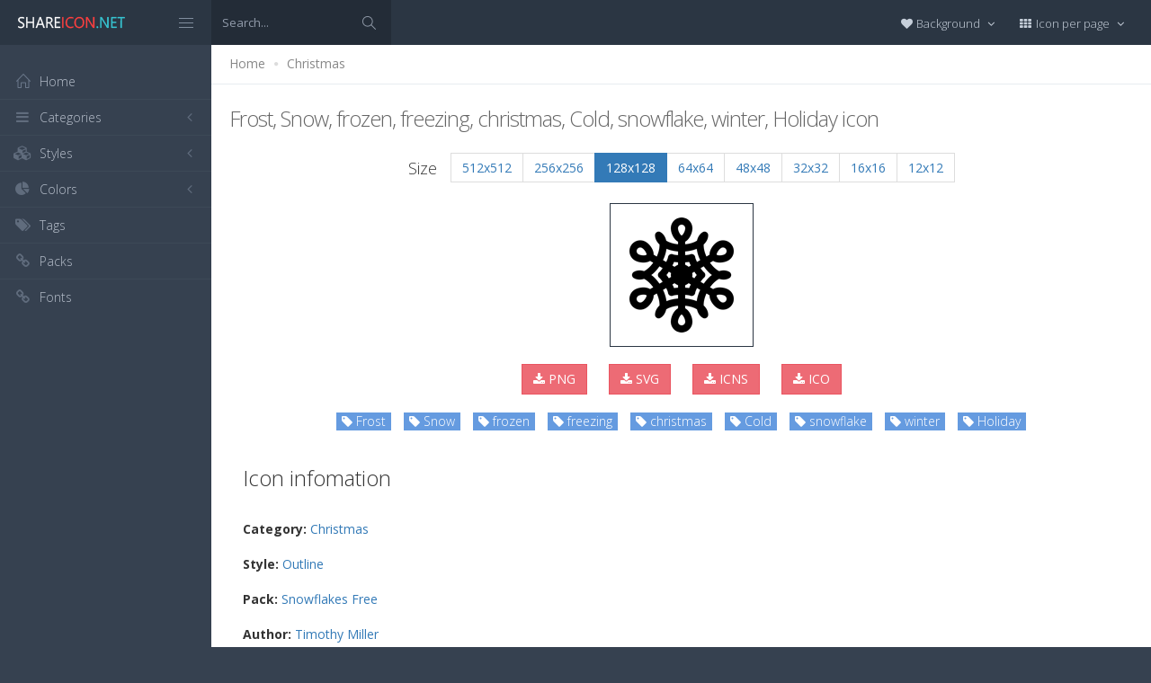

--- FILE ---
content_type: text/html; charset=utf-8
request_url: https://www.shareicon.net/frost-snow-frozen-freezing-christmas-cold-snowflake-winter-holiday-101014
body_size: 10868
content:
<!DOCTYPE html>
<!--[if IE 8]> <html lang="en" class="ie8 no-js"> <![endif]-->
<!--[if IE 9]> <html lang="en" class="ie9 no-js"> <![endif]-->
<!--[if !IE]><!-->
<html lang="en">
<!--<![endif]-->
<head>
    <meta charset="utf-8" />
    <title>Frost, Snow, frozen, freezing, christmas, Cold, snowflake, winter, Holiday icon</title>
    <meta http-equiv="X-UA-Compatible" content="IE=edge">
    <meta content="width=device-width, initial-scale=1" name="viewport" />
    <link href="//fonts.googleapis.com/css?family=Open+Sans:400,300,600,700&amp;subset=all" rel="stylesheet" type="text/css" />
    <link href="/Content/global/plugins/font-awesome/css/font-awesome.min.css" rel="stylesheet" type="text/css" />
    <link href="/Content/global/plugins/simple-line-icons/simple-line-icons.min.css" rel="stylesheet" type="text/css" />
    <link href="/Content/global/plugins/bootstrap/css/bootstrap.min.css" rel="stylesheet" type="text/css" />
    <link href="/Content/global/plugins/bootstrap-switch/css/bootstrap-switch.min.css" rel="stylesheet" type="text/css" />
    
    <link href="/Content/global/css/components.min.css" rel="stylesheet" type="text/css" />
    <link href="/Content/global/css/plugins.min.css" rel="stylesheet" type="text/css" />
    <link href="/Content/layouts/layout/css/layout.min.css" rel="stylesheet" type="text/css" />
    <link href="/Content/layouts/layout/css/themes/darkblue.min.css" rel="stylesheet" type="text/css" />
    <link href="/Content/layouts/layout/css/custom.min.css" rel="stylesheet" type="text/css" />
    <link href="/Content/styles.css" rel="stylesheet" />
    <link rel="shortcut icon" href="/favicon.ico" />
    
    <link rel="canonical" href="https://www.shareicon.net/frost-snow-frozen-freezing-christmas-cold-snowflake-winter-holiday-101014" />
    <link rel="alternate" type="application/rss+xml" title="Share Icon RSS Feed" href="/rss/search" />
    <meta property="article:section" content="Frost, Snow, frozen, freezing, christmas, Cold, snowflake, winter, Holiday" />
    <meta name="description" content="Download Frost, Snow, frozen, freezing, christmas, Cold, snowflake, winter, Holiday icon, Category: Christmas, Style: Outline, Packages: Snowflakes Free, Author: Timothy Miller, License: Creative Commons (Attribution-Share Alike 3.0 Unported), Color: Black" />
    <meta name="keywords" content="Frost, Snow, frozen, freezing, christmas, Cold, snowflake, winter, Holiday icon,Christmas,Outline,Snowflakes Free,Timothy Miller,BlackPNG,ICO,SVG,PSD,AI,SVG,EPS" />
    <meta name="twitter:site" content="www.shareicon.net">
    <meta name="twitter:title" content="Frost, Snow, frozen, freezing, christmas, Cold, snowflake, winter, Holiday">
    <meta name="twitter:description" content="Download Frost, Snow, frozen, freezing, christmas, Cold, snowflake, winter, Holiday icon, Category: Christmas, Style: Outline, Packages: Snowflakes Free, Author: Timothy Miller, License: Creative Commons (Attribution-Share Alike 3.0 Unported), Color: Black">
    <meta name="twitter:url" content="https://www.shareicon.net/frost-snow-frozen-freezing-christmas-cold-snowflake-winter-holiday-101014">
    <meta property="og:title" content="Frost, Snow, frozen, freezing, christmas, Cold, snowflake, winter, Holiday" />
    <meta property="og:description" content="Download Frost, Snow, frozen, freezing, christmas, Cold, snowflake, winter, Holiday icon, Category: Christmas, Style: Outline, Packages: Snowflakes Free, Author: Timothy Miller, License: Creative Commons (Attribution-Share Alike 3.0 Unported), Color: Black" />
    <meta property="og:url" content="https://www.shareicon.net/frost-snow-frozen-freezing-christmas-cold-snowflake-winter-holiday-101014" />
    <meta property="og:image" content="https://www.shareicon.net/data/2015/09/14/101014_snow_512x512.png" />
    <meta itemprop="dateCreated" content="9/14/2015 1:42:24 PM" />
    <meta itemprop="dateModified" content="8/14/2016 3:47:12 PM" />

</head>

<body class="page-header-fixed page-sidebar-closed-hide-logo page-content-white">
    <div class="page-header navbar navbar-fixed-top page-sidebar-fixed">
        <div class="page-header-inner ">
            <div class="page-logo">
                <a href="/" title="ShareIcon.net - Download free icons"><img src="/Content/layouts/layout/img/logo.png" alt="shareicon.net" class="logo-default" /></a>
                <div class="menu-toggler sidebar-toggler">
                    <span></span>
                </div>
            </div>
            <a href="javascript:;" class="menu-toggler responsive-toggler" data-toggle="collapse" data-target=".navbar-collapse">
                <span></span>
            </a>
            <form class="search-form search-form-expanded" action="/search" method="GET">
                <div class="input-group">
                    <input type="text" class="form-control" placeholder="Search..." name="kwd">
                    <span class="input-group-btn">
                        <a href="javascript:;" class="btn submit">
                            <i class="icon-magnifier"></i>
                        </a>
                    </span>
                </div>
            </form>

            

            <div class="top-menu">

                <ul class="nav navbar-nav pull-right">
                    <li class="dropdown dropdown-user">
                        <a href="javascript:;" class="dropdown-toggle" data-toggle="dropdown" data-hover="dropdown" data-close-others="true">
                            <span class="username"><i class="fa fa-heart"></i> Background </span>
                            <i class="fa fa-angle-down"></i>
                        </a>
                        <ul class="dropdown-menu dropdown-menu-default">
                            <li class="active">
                                <a href="javascript:setBackgroud('white');"><span class="square white"></span> White</a>
                            </li>
                            <li class="">
                                <a href="javascript:setBackgroud('black');;"><span class="square black"></span> Black</a>
                            </li>
                            <li class="">
                                <a href="javascript:setBackgroud('transparent');;"><span class="square"></span> Transparent</a>
                            </li>
                        </ul>
                    </li>
                    <li class="dropdown dropdown-user">
                        <a href="javascript:;" class="dropdown-toggle" data-toggle="dropdown" data-hover="dropdown" data-close-others="true">
                            <span class="username"><i class="fa fa-th"></i> Icon per page </span>
                            <i class="fa fa-angle-down"></i>
                        </a>
                        <ul class="dropdown-menu dropdown-menu-default">
                            <li class="">
                                <a href="javascript:setDefaultRow(12);"><i class="fa fa-square"></i> 12</a>
                            </li>
                            <li class="active">
                                <a href="javascript:setDefaultRow(24);;"><i class="fa fa-square"></i> 24 </a>
                            </li>
                            <li class="">
                                <a href="javascript:setDefaultRow(36);;"><i class="fa fa-square"></i> 36 </a>
                            </li>
                            <li class="">
                                <a href="javascript:setDefaultRow(48);;"><i class="fa fa-square"></i> 48 </a>
                            </li>
                            <li class="">
                                <a href="javascript:setDefaultRow(60);;"><i class="fa fa-square"></i> 60 </a>
                            </li>
                        </ul>
                    </li>
                </ul>
            </div>
        </div>
    </div>

    <div class="clearfix"> </div>
    <div class="page-container">
        <div class="page-sidebar-wrapper">
            

<div class="page-sidebar navbar-collapse collapse">
    <ul class="page-sidebar-menu  page-header-fixed " data-keep-expanded="false" data-auto-scroll="true" data-slide-speed="200" style="padding-top: 20px">
        <li class="sidebar-toggler-wrapper hide">
            <div class="sidebar-toggler"><span></span></div>
        </li>
        <li class="nav-item start">
            <a href="/" class="nav-link nav-toggle">
                <i class="icon-home"></i>
                <span class="title">Home</span>
            </a>
        </li>

        <li class="nav-item">
            <a href="javascript:;" class="nav-link nav-toggle">
                <i class="fa fa-bars"></i>
                <span class="title">Categories</span>
                <span class="arrow"></span>
            </a>
            <ul class="sub-menu">
                    <li class="nav-item">
                        <a href="/category/" class="nav-link">
                            <span class="title"></span>
                        </a>
                    </li>
                    <li class="nav-item">
                        <a href="/category/abstract" class="nav-link">
                            <span class="title">Abstract</span>
                        </a>
                    </li>
                    <li class="nav-item">
                        <a href="/category/clothes-accessories" class="nav-link">
                            <span class="title">Clothes &amp; accessories</span>
                        </a>
                    </li>
                    <li class="nav-item">
                        <a href="/category/agriculture-farming-gardening" class="nav-link">
                            <span class="title">Agriculture, farming, &amp; gardening</span>
                        </a>
                    </li>
                    <li class="nav-item">
                        <a href="/category/architecture-and-city" class="nav-link">
                            <span class="title">Architecture And City</span>
                        </a>
                    </li>
                    <li class="nav-item">
                        <a href="/category/art-and-design" class="nav-link">
                            <span class="title">Art And Design</span>
                        </a>
                    </li>
                    <li class="nav-item">
                        <a href="/category/files-and-folders" class="nav-link">
                            <span class="title">Files And Folders</span>
                        </a>
                    </li>
                    <li class="nav-item">
                        <a href="/category/hands-and-gestures" class="nav-link">
                            <span class="title">Hands And Gestures</span>
                        </a>
                    </li>
                    <li class="nav-item">
                        <a href="/category/maps-and-location" class="nav-link">
                            <span class="title">Maps And Location</span>
                        </a>
                    </li>
                    <li class="nav-item">
                        <a href="/category/shapes-and-symbols" class="nav-link">
                            <span class="title">Shapes And Symbols</span>
                        </a>
                    </li>
                    <li class="nav-item">
                        <a href="/category/time-and-date" class="nav-link">
                            <span class="title">Time And Date</span>
                        </a>
                    </li>
                    <li class="nav-item">
                        <a href="/category/tools-and-utensils" class="nav-link">
                            <span class="title">Tools And Utensils</span>
                        </a>
                    </li>
                    <li class="nav-item">
                        <a href="/category/commerce-and-shopping" class="nav-link">
                            <span class="title">Commerce And Shopping</span>
                        </a>
                    </li>
                    <li class="nav-item">
                        <a href="/category/shipping-and-delivery" class="nav-link">
                            <span class="title">Shipping And Delivery</span>
                        </a>
                    </li>
                    <li class="nav-item">
                        <a href="/category/sports-and-competition" class="nav-link">
                            <span class="title">Sports And Competition</span>
                        </a>
                    </li>
                    <li class="nav-item">
                        <a href="/category/furniture-and-household" class="nav-link">
                            <span class="title">Furniture And Household</span>
                        </a>
                    </li>
                    <li class="nav-item">
                        <a href="/category/business-and-finance" class="nav-link">
                            <span class="title">Business And Finance</span>
                        </a>
                    </li>
                    <li class="nav-item">
                        <a href="/category/love-and-romance" class="nav-link">
                            <span class="title">Love And Romance</span>
                        </a>
                    </li>
                    <li class="nav-item">
                        <a href="/category/music-and-multimedia" class="nav-link">
                            <span class="title">Music And Multimedia</span>
                        </a>
                    </li>
                    <li class="nav-item">
                        <a href="/category/food-and-restaurant" class="nav-link">
                            <span class="title">Food And Restaurant</span>
                        </a>
                    </li>
                    <li class="nav-item">
                        <a href="/category/birthday-and-party" class="nav-link">
                            <span class="title">Birthday And Party</span>
                        </a>
                    </li>
                    <li class="nav-item">
                        <a href="/category/farming-and-gardening" class="nav-link">
                            <span class="title">Farming And Gardening</span>
                        </a>
                    </li>
                    <li class="nav-item">
                        <a href="/category/seo-and-web" class="nav-link">
                            <span class="title">Seo And Web</span>
                        </a>
                    </li>
                    <li class="nav-item">
                        <a href="/category/maps-and-flags" class="nav-link">
                            <span class="title">Maps And Flags</span>
                        </a>
                    </li>
                    <li class="nav-item">
                        <a href="/category/healthcare-and-medical" class="nav-link">
                            <span class="title">Healthcare And Medical</span>
                        </a>
                    </li>
                    <li class="nav-item">
                        <a href="/category/ecology-and-environment" class="nav-link">
                            <span class="title">Ecology And Environment</span>
                        </a>
                    </li>
                    <li class="nav-item">
                        <a href="/category/kid-and-baby" class="nav-link">
                            <span class="title">Kid And Baby</span>
                        </a>
                    </li>
                    <li class="nav-item">
                        <a href="/category/construction-and-tools" class="nav-link">
                            <span class="title">Construction And Tools</span>
                        </a>
                    </li>
                    <li class="nav-item">
                        <a href="/category/professions-and-jobs" class="nav-link">
                            <span class="title">Professions And Jobs</span>
                        </a>
                    </li>
                    <li class="nav-item">
                        <a href="/category/hobbies-and-free-time" class="nav-link">
                            <span class="title">Hobbies And Free Time</span>
                        </a>
                    </li>
                    <li class="nav-item">
                        <a href="/category/brands-and-logotypes" class="nav-link">
                            <span class="title">Brands And Logotypes</span>
                        </a>
                    </li>
                    <li class="nav-item">
                        <a href="/category/animals" class="nav-link">
                            <span class="title">Animals</span>
                        </a>
                    </li>
                    <li class="nav-item">
                        <a href="/category/electronics-appliances" class="nav-link">
                            <span class="title">Electronics &amp; appliances</span>
                        </a>
                    </li>
                    <li class="nav-item">
                        <a href="/category/desktop-apps" class="nav-link">
                            <span class="title">Desktop apps</span>
                        </a>
                    </li>
                    <li class="nav-item">
                        <a href="/category/mobile-apps" class="nav-link">
                            <span class="title">Mobile apps</span>
                        </a>
                    </li>
                    <li class="nav-item">
                        <a href="/category/arrows" class="nav-link">
                            <span class="title">Arrows</span>
                        </a>
                    </li>
                    <li class="nav-item">
                        <a href="/category/art" class="nav-link">
                            <span class="title">Art</span>
                        </a>
                    </li>
                    <li class="nav-item">
                        <a href="/category/avatars-smileys" class="nav-link">
                            <span class="title">Avatars &amp; smileys</span>
                        </a>
                    </li>
                    <li class="nav-item">
                        <a href="/category/sports-awards" class="nav-link">
                            <span class="title">Sports &amp; awards</span>
                        </a>
                    </li>
                    <li class="nav-item">
                        <a href="/category/health-beauty-fashion" class="nav-link">
                            <span class="title">Health, Beauty, &amp; Fashion</span>
                        </a>
                    </li>
                    <li class="nav-item">
                        <a href="/category/beauty" class="nav-link">
                            <span class="title">Beauty</span>
                        </a>
                    </li>
                    <li class="nav-item">
                        <a href="/category/buildings" class="nav-link">
                            <span class="title">Buildings</span>
                        </a>
                    </li>
                    <li class="nav-item">
                        <a href="/category/interior-buildings" class="nav-link">
                            <span class="title">Interior &amp; buildings</span>
                        </a>
                    </li>
                    <li class="nav-item">
                        <a href="/category/business" class="nav-link">
                            <span class="title">Business</span>
                        </a>
                    </li>
                    <li class="nav-item">
                        <a href="/category/business-finance" class="nav-link">
                            <span class="title">Business &amp; finance</span>
                        </a>
                    </li>
                    <li class="nav-item">
                        <a href="/category/christmas" class="nav-link">
                            <span class="title">Christmas</span>
                        </a>
                    </li>
                    <li class="nav-item">
                        <a href="/category/cinema" class="nav-link">
                            <span class="title">Cinema</span>
                        </a>
                    </li>
                    <li class="nav-item">
                        <a href="/category/shopping-e-commerce" class="nav-link">
                            <span class="title">Shopping &amp; e-commerce</span>
                        </a>
                    </li>
                    <li class="nav-item">
                        <a href="/category/commerce" class="nav-link">
                            <span class="title">Commerce</span>
                        </a>
                    </li>
                    <li class="nav-item">
                        <a href="/category/communications" class="nav-link">
                            <span class="title">Communications</span>
                        </a>
                    </li>
                    <li class="nav-item">
                        <a href="/category/network-communications" class="nav-link">
                            <span class="title">Network &amp; communications</span>
                        </a>
                    </li>
                    <li class="nav-item">
                        <a href="/category/culture-communities" class="nav-link">
                            <span class="title">Culture &amp; communities</span>
                        </a>
                    </li>
                    <li class="nav-item">
                        <a href="/category/computer" class="nav-link">
                            <span class="title">Computer</span>
                        </a>
                    </li>
                    <li class="nav-item">
                        <a href="/category/computer-hardware" class="nav-link">
                            <span class="title">Computer &amp; hardware</span>
                        </a>
                    </li>
                    <li class="nav-item">
                        <a href="/category/tools-construction" class="nav-link">
                            <span class="title">Tools &amp; construction</span>
                        </a>
                    </li>
                    <li class="nav-item">
                        <a href="/category/controls" class="nav-link">
                            <span class="title">controls</span>
                        </a>
                    </li>
                    <li class="nav-item">
                        <a href="/category/cultures" class="nav-link">
                            <span class="title">Cultures</span>
                        </a>
                    </li>
                    <li class="nav-item">
                        <a href="/category/valentines-day" class="nav-link">
                            <span class="title">Valentines Day</span>
                        </a>
                    </li>
                    <li class="nav-item">
                        <a href="/category/shipping-delivery-fulfillment" class="nav-link">
                            <span class="title">Shipping, Delivery, &amp; Fulfillment</span>
                        </a>
                    </li>
                    <li class="nav-item">
                        <a href="/category/photography-graphic-design" class="nav-link">
                            <span class="title">Photography &amp; graphic design</span>
                        </a>
                    </li>
                    <li class="nav-item">
                        <a href="/category/food-drinks" class="nav-link">
                            <span class="title">Food &amp; drinks</span>
                        </a>
                    </li>
                    <li class="nav-item">
                        <a href="/category/easter" class="nav-link">
                            <span class="title">Easter</span>
                        </a>
                    </li>
                    <li class="nav-item">
                        <a href="/category/ecology-environmentalism" class="nav-link">
                            <span class="title">Ecology &amp; environmentalism</span>
                        </a>
                    </li>
                    <li class="nav-item">
                        <a href="/category/edit-tools" class="nav-link">
                            <span class="title">Edit Tools</span>
                        </a>
                    </li>
                    <li class="nav-item">
                        <a href="/category/education" class="nav-link">
                            <span class="title">Education</span>
                        </a>
                    </li>
                    <li class="nav-item">
                        <a href="/category/education-science" class="nav-link">
                            <span class="title">Education &amp; science</span>
                        </a>
                    </li>
                    <li class="nav-item">
                        <a href="/category/electronics" class="nav-link">
                            <span class="title">Electronics</span>
                        </a>
                    </li>
                    <li class="nav-item">
                        <a href="/category/military-law-enforcement" class="nav-link">
                            <span class="title">Military &amp; law enforcement</span>
                        </a>
                    </li>
                    <li class="nav-item">
                        <a href="/category/events-entertainment" class="nav-link">
                            <span class="title">Events &amp; Entertainment</span>
                        </a>
                    </li>
                    <li class="nav-item">
                        <a href="/category/entertainment" class="nav-link">
                            <span class="title">Entertainment</span>
                        </a>
                    </li>
                    <li class="nav-item">
                        <a href="/category/real-estate" class="nav-link">
                            <span class="title">Real Estate</span>
                        </a>
                    </li>
                    <li class="nav-item">
                        <a href="/category/family-home" class="nav-link">
                            <span class="title">Family &amp; home</span>
                        </a>
                    </li>
                    <li class="nav-item">
                        <a href="/category/fashion" class="nav-link">
                            <span class="title">Fashion</span>
                        </a>
                    </li>
                    <li class="nav-item">
                        <a href="/category/files-folders" class="nav-link">
                            <span class="title">Files &amp; folders</span>
                        </a>
                    </li>
                    <li class="nav-item">
                        <a href="/category/flags" class="nav-link">
                            <span class="title">Flags</span>
                        </a>
                    </li>
                    <li class="nav-item">
                        <a href="/category/food" class="nav-link">
                            <span class="title">food</span>
                        </a>
                    </li>
                    <li class="nav-item">
                        <a href="/category/gaming-gambling" class="nav-link">
                            <span class="title">Gaming &amp; gambling</span>
                        </a>
                    </li>
                    <li class="nav-item">
                        <a href="/category/gaming" class="nav-link">
                            <span class="title">Gaming</span>
                        </a>
                    </li>
                    <li class="nav-item">
                        <a href="/category/touch-gestures" class="nav-link">
                            <span class="title">Touch gestures</span>
                        </a>
                    </li>
                    <li class="nav-item">
                        <a href="/category/gestures" class="nav-link">
                            <span class="title">Gestures</span>
                        </a>
                    </li>
                    <li class="nav-item">
                        <a href="/category/halloween" class="nav-link">
                            <span class="title">Halloween</span>
                        </a>
                    </li>
                    <li class="nav-item">
                        <a href="/category/healthcare-medical" class="nav-link">
                            <span class="title">Healthcare &amp; medical</span>
                        </a>
                    </li>
                    <li class="nav-item">
                        <a href="/category/recreation-hobbies" class="nav-link">
                            <span class="title">Recreation &amp; hobbies</span>
                        </a>
                    </li>
                    <li class="nav-item">
                        <a href="/category/holidays" class="nav-link">
                            <span class="title">Holidays</span>
                        </a>
                    </li>
                    <li class="nav-item">
                        <a href="/category/travel-hotels" class="nav-link">
                            <span class="title">Travel &amp; hotels</span>
                        </a>
                    </li>
                    <li class="nav-item">
                        <a href="/category/industry" class="nav-link">
                            <span class="title">Industry</span>
                        </a>
                    </li>
                    <li class="nav-item">
                        <a href="/category/interface" class="nav-link">
                            <span class="title">Interface</span>
                        </a>
                    </li>
                    <li class="nav-item">
                        <a href="/category/ios7-optimized" class="nav-link">
                            <span class="title">iOS7 optimized</span>
                        </a>
                    </li>
                    <li class="nav-item">
                        <a href="/category/logo" class="nav-link">
                            <span class="title">Logo</span>
                        </a>
                    </li>
                    <li class="nav-item">
                        <a href="/category/maps-navigation" class="nav-link">
                            <span class="title">Maps &amp; navigation</span>
                        </a>
                    </li>
                    <li class="nav-item">
                        <a href="/category/marketing" class="nav-link">
                            <span class="title">Marketing</span>
                        </a>
                    </li>
                    <li class="nav-item">
                        <a href="/category/social-media" class="nav-link">
                            <span class="title">Social media</span>
                        </a>
                    </li>
                    <li class="nav-item">
                        <a href="/category/medical" class="nav-link">
                            <span class="title">Medical</span>
                        </a>
                    </li>
                    <li class="nav-item">
                        <a href="/category/miscellaneous" class="nav-link">
                            <span class="title">Miscellaneous</span>
                        </a>
                    </li>
                    <li class="nav-item">
                        <a href="/category/mixed" class="nav-link">
                            <span class="title">Mixed</span>
                        </a>
                    </li>
                    <li class="nav-item">
                        <a href="/category/monuments" class="nav-link">
                            <span class="title">Monuments</span>
                        </a>
                    </li>
                    <li class="nav-item">
                        <a href="/category/music-multimedia" class="nav-link">
                            <span class="title">Music &amp; multimedia</span>
                        </a>
                    </li>
                    <li class="nav-item">
                        <a href="/category/multimedia" class="nav-link">
                            <span class="title">Multimedia</span>
                        </a>
                    </li>
                    <li class="nav-item">
                        <a href="/category/music" class="nav-link">
                            <span class="title">Music</span>
                        </a>
                    </li>
                    <li class="nav-item">
                        <a href="/category/nature-outdoors" class="nav-link">
                            <span class="title">Nature &amp; outdoors</span>
                        </a>
                    </li>
                    <li class="nav-item">
                        <a href="/category/nature" class="nav-link">
                            <span class="title">Nature</span>
                        </a>
                    </li>
                    <li class="nav-item">
                        <a href="/category/networking" class="nav-link">
                            <span class="title">Networking</span>
                        </a>
                    </li>
                    <li class="nav-item">
                        <a href="/category/other" class="nav-link">
                            <span class="title">other</span>
                        </a>
                    </li>
                    <li class="nav-item">
                        <a href="/category/people" class="nav-link">
                            <span class="title">People</span>
                        </a>
                    </li>
                    <li class="nav-item">
                        <a href="/category/romance" class="nav-link">
                            <span class="title">Romance</span>
                        </a>
                    </li>
                    <li class="nav-item">
                        <a href="/category//root" class="nav-link">
                            <span class="title">Root</span>
                        </a>
                    </li>
                    <li class="nav-item">
                        <a href="/category/security" class="nav-link">
                            <span class="title">Security</span>
                        </a>
                    </li>
                    <li class="nav-item">
                        <a href="/category/seo-web" class="nav-link">
                            <span class="title">SEO &amp; web</span>
                        </a>
                    </li>
                    <li class="nav-item">
                        <a href="/category/shapes" class="nav-link">
                            <span class="title">shapes</span>
                        </a>
                    </li>
                    <li class="nav-item">
                        <a href="/category/signaling" class="nav-link">
                            <span class="title">Signaling</span>
                        </a>
                    </li>
                    <li class="nav-item">
                        <a href="/category/signs" class="nav-link">
                            <span class="title">Signs</span>
                        </a>
                    </li>
                    <li class="nav-item">
                        <a href="/category/signs-symbols" class="nav-link">
                            <span class="title">Signs &amp; symbols</span>
                        </a>
                    </li>
                    <li class="nav-item">
                        <a href="/category/smileys" class="nav-link">
                            <span class="title">Smileys</span>
                        </a>
                    </li>
                    <li class="nav-item">
                        <a href="/category/social" class="nav-link">
                            <span class="title">social</span>
                        </a>
                    </li>
                    <li class="nav-item">
                        <a href="/category/sports" class="nav-link">
                            <span class="title">Sports</span>
                        </a>
                    </li>
                    <li class="nav-item">
                        <a href="/category/summer" class="nav-link">
                            <span class="title">Summer</span>
                        </a>
                    </li>
                    <li class="nav-item">
                        <a href="/category/technology" class="nav-link">
                            <span class="title">technology</span>
                        </a>
                    </li>
                    <li class="nav-item">
                        <a href="/category/transport" class="nav-link">
                            <span class="title">Transport</span>
                        </a>
                    </li>
                    <li class="nav-item">
                        <a href="/category/transportation" class="nav-link">
                            <span class="title">Transportation</span>
                        </a>
                    </li>
                    <li class="nav-item">
                        <a href="/category/travel" class="nav-link">
                            <span class="title">Travel</span>
                        </a>
                    </li>
                    <li class="nav-item">
                        <a href="/category/ui" class="nav-link">
                            <span class="title">UI</span>
                        </a>
                    </li>
                    <li class="nav-item">
                        <a href="/category/user" class="nav-link">
                            <span class="title">User</span>
                        </a>
                    </li>
                    <li class="nav-item">
                        <a href="/category/weapons" class="nav-link">
                            <span class="title">Weapons</span>
                        </a>
                    </li>
                    <li class="nav-item">
                        <a href="/category/weather" class="nav-link">
                            <span class="title">Weather</span>
                        </a>
                    </li>
                    <li class="nav-item">
                        <a href="/category/web" class="nav-link">
                            <span class="title">Web</span>
                        </a>
                    </li>
                    <li class="nav-item">
                        <a href="/category/wellness" class="nav-link">
                            <span class="title">Wellness</span>
                        </a>
                    </li>
            </ul>
        </li>
        <li class="nav-item">
            <a href="javascript:;" class="nav-link nav-toggle">
                <i class="fa fa-cubes"></i>
                <span class="title">Styles</span>
                <span class="arrow"></span>
            </a>
            <ul class="sub-menu">
                    <li class="nav-item">
                        <a href="/style/3d" class="nav-link">
                            <span class="title">3D</span>
                        </a>
                    </li>
                    <li class="nav-item">
                        <a href="/style/badge" class="nav-link">
                            <span class="title">Badge</span>
                        </a>
                    </li>
                    <li class="nav-item">
                        <a href="/style/cartoon" class="nav-link">
                            <span class="title">Cartoon</span>
                        </a>
                    </li>
                    <li class="nav-item">
                        <a href="/style/filled-outline" class="nav-link">
                            <span class="title">Filled outline</span>
                        </a>
                    </li>
                    <li class="nav-item">
                        <a href="/style/flat" class="nav-link">
                            <span class="title">Flat</span>
                        </a>
                    </li>
                    <li class="nav-item">
                        <a href="/style/glyph" class="nav-link">
                            <span class="title">Glyph</span>
                        </a>
                    </li>
                    <li class="nav-item">
                        <a href="/style/handdrawn" class="nav-link">
                            <span class="title">Handdrawn</span>
                        </a>
                    </li>
                    <li class="nav-item">
                        <a href="/style/long-shadow" class="nav-link">
                            <span class="title">Long Shadow</span>
                        </a>
                    </li>
                    <li class="nav-item">
                        <a href="/style/outline" class="nav-link">
                            <span class="title">Outline</span>
                        </a>
                    </li>
                    <li class="nav-item">
                        <a href="/style/photorealistic" class="nav-link">
                            <span class="title">Photorealistic</span>
                        </a>
                    </li>
                    <li class="nav-item">
                        <a href="/style/pixel" class="nav-link">
                            <span class="title">Pixel</span>
                        </a>
                    </li>
                    <li class="nav-item">
                        <a href="/style/smooth" class="nav-link">
                            <span class="title">Smooth</span>
                        </a>
                    </li>
            </ul>
        </li>

        


        <li class="nav-item">
            <a href="javascript:;" class="nav-link nav-toggle">
                <i class="fa fa-pie-chart"></i>
                <span class="title">Colors</span>
                <span class="arrow"></span>
            </a>
            <ul class="sub-menu">
                <li class="nav-item">
                    <div class="colors">
                            <a href="/color/black" title="Find all icon with color Black"><i class="fa fa-square" style="color:Black"></i></a>
                            <a href="/color/darkslategray" title="Find all icon with color DarkSlateGray"><i class="fa fa-square" style="color:DarkSlateGray"></i></a>
                            <a href="/color/whitesmoke" title="Find all icon with color WhiteSmoke"><i class="fa fa-square" style="color:WhiteSmoke"></i></a>
                            <a href="/color/darkgray" title="Find all icon with color DarkGray"><i class="fa fa-square" style="color:DarkGray"></i></a>
                            <a href="/color/gray" title="Find all icon with color Gray"><i class="fa fa-square" style="color:Gray"></i></a>
                            <a href="/color/gainsboro" title="Find all icon with color Gainsboro"><i class="fa fa-square" style="color:Gainsboro"></i></a>
                            <a href="/color/dimgray" title="Find all icon with color DimGray"><i class="fa fa-square" style="color:DimGray"></i></a>
                            <a href="/color/steelblue" title="Find all icon with color SteelBlue"><i class="fa fa-square" style="color:SteelBlue"></i></a>
                            <a href="/color/gold" title="Find all icon with color Gold"><i class="fa fa-square" style="color:Gold"></i></a>
                            <a href="/color/dodgerblue" title="Find all icon with color DodgerBlue"><i class="fa fa-square" style="color:DodgerBlue"></i></a>
                            <a href="/color/silver" title="Find all icon with color Silver"><i class="fa fa-square" style="color:Silver"></i></a>
                            <a href="/color/lavender" title="Find all icon with color Lavender"><i class="fa fa-square" style="color:Lavender"></i></a>
                            <a href="/color/darkslateblue" title="Find all icon with color DarkSlateBlue"><i class="fa fa-square" style="color:DarkSlateBlue"></i></a>
                            <a href="/color/sandybrown" title="Find all icon with color SandyBrown"><i class="fa fa-square" style="color:SandyBrown"></i></a>
                            <a href="/color/goldenrod" title="Find all icon with color Goldenrod"><i class="fa fa-square" style="color:Goldenrod"></i></a>
                            <a href="/color/khaki" title="Find all icon with color Khaki"><i class="fa fa-square" style="color:Khaki"></i></a>
                            <a href="/color/cornflowerblue" title="Find all icon with color CornflowerBlue"><i class="fa fa-square" style="color:CornflowerBlue"></i></a>
                            <a href="/color/firebrick" title="Find all icon with color Firebrick"><i class="fa fa-square" style="color:Firebrick"></i></a>
                            <a href="/color/crimson" title="Find all icon with color Crimson"><i class="fa fa-square" style="color:Crimson"></i></a>
                            <a href="/color/lightgray" title="Find all icon with color LightGray"><i class="fa fa-square" style="color:LightGray"></i></a>
                            <a href="/color/chocolate" title="Find all icon with color Chocolate"><i class="fa fa-square" style="color:Chocolate"></i></a>
                            <a href="/color/midnightblue" title="Find all icon with color MidnightBlue"><i class="fa fa-square" style="color:MidnightBlue"></i></a>
                            <a href="/color/saddlebrown" title="Find all icon with color SaddleBrown"><i class="fa fa-square" style="color:SaddleBrown"></i></a>
                            <a href="/color/yellowgreen" title="Find all icon with color YellowGreen"><i class="fa fa-square" style="color:YellowGreen"></i></a>
                            <a href="/color/indianred" title="Find all icon with color IndianRed"><i class="fa fa-square" style="color:IndianRed"></i></a>
                            <a href="/color/tomato" title="Find all icon with color Tomato"><i class="fa fa-square" style="color:Tomato"></i></a>
                            <a href="/color/royalblue" title="Find all icon with color RoyalBlue"><i class="fa fa-square" style="color:RoyalBlue"></i></a>
                            <a href="/color/skyblue" title="Find all icon with color SkyBlue"><i class="fa fa-square" style="color:SkyBlue"></i></a>
                            <a href="/color/darkorange" title="Find all icon with color DarkOrange"><i class="fa fa-square" style="color:DarkOrange"></i></a>
                            <a href="/color/olivedrab" title="Find all icon with color OliveDrab"><i class="fa fa-square" style="color:OliveDrab"></i></a>
                            <a href="/color/deepskyblue" title="Find all icon with color DeepSkyBlue"><i class="fa fa-square" style="color:DeepSkyBlue"></i></a>
                            <a href="/color/peru" title="Find all icon with color Peru"><i class="fa fa-square" style="color:Peru"></i></a>
                            <a href="/color/sienna" title="Find all icon with color Sienna"><i class="fa fa-square" style="color:Sienna"></i></a>
                            <a href="/color/red" title="Find all icon with color Red"><i class="fa fa-square" style="color:Red"></i></a>
                            <a href="/color/lightslategray" title="Find all icon with color LightSlateGray"><i class="fa fa-square" style="color:LightSlateGray"></i></a>
                            <a href="/color/darkcyan" title="Find all icon with color DarkCyan"><i class="fa fa-square" style="color:DarkCyan"></i></a>
                            <a href="/color/lightsteelblue" title="Find all icon with color LightSteelBlue"><i class="fa fa-square" style="color:LightSteelBlue"></i></a>
                            <a href="/color/orange" title="Find all icon with color Orange"><i class="fa fa-square" style="color:Orange"></i></a>
                            <a href="/color/darkkhaki" title="Find all icon with color DarkKhaki"><i class="fa fa-square" style="color:DarkKhaki"></i></a>
                            <a href="/color/teal" title="Find all icon with color Teal"><i class="fa fa-square" style="color:Teal"></i></a>
                            <a href="/color/forestgreen" title="Find all icon with color ForestGreen"><i class="fa fa-square" style="color:ForestGreen"></i></a>
                            <a href="/color/lightseagreen" title="Find all icon with color LightSeaGreen"><i class="fa fa-square" style="color:LightSeaGreen"></i></a>
                            <a href="/color/limegreen" title="Find all icon with color LimeGreen"><i class="fa fa-square" style="color:LimeGreen"></i></a>
                            <a href="/color/darkolivegreen" title="Find all icon with color DarkOliveGreen"><i class="fa fa-square" style="color:DarkOliveGreen"></i></a>
                            <a href="/color/seagreen" title="Find all icon with color SeaGreen"><i class="fa fa-square" style="color:SeaGreen"></i></a>
                            <a href="/color/orangered" title="Find all icon with color OrangeRed"><i class="fa fa-square" style="color:OrangeRed"></i></a>
                            <a href="/color/darkturquoise" title="Find all icon with color DarkTurquoise"><i class="fa fa-square" style="color:DarkTurquoise"></i></a>
                            <a href="/color/lightskyblue" title="Find all icon with color LightSkyBlue"><i class="fa fa-square" style="color:LightSkyBlue"></i></a>
                            <a href="/color/darkgoldenrod" title="Find all icon with color DarkGoldenrod"><i class="fa fa-square" style="color:DarkGoldenrod"></i></a>
                            <a href="/color/mediumturquoise" title="Find all icon with color MediumTurquoise"><i class="fa fa-square" style="color:MediumTurquoise"></i></a>
                            <a href="/color/darkseagreen" title="Find all icon with color DarkSeaGreen"><i class="fa fa-square" style="color:DarkSeaGreen"></i></a>
                            <a href="/color/maroon" title="Find all icon with color Maroon"><i class="fa fa-square" style="color:Maroon"></i></a>
                            <a href="/color/cadetblue" title="Find all icon with color CadetBlue"><i class="fa fa-square" style="color:CadetBlue"></i></a>
                            <a href="/color/mediumseagreen" title="Find all icon with color MediumSeaGreen"><i class="fa fa-square" style="color:MediumSeaGreen"></i></a>
                            <a href="/color/burlywood" title="Find all icon with color BurlyWood"><i class="fa fa-square" style="color:BurlyWood"></i></a>
                            <a href="/color/darkred" title="Find all icon with color DarkRed"><i class="fa fa-square" style="color:DarkRed"></i></a>
                            <a href="/color/snow" title="Find all icon with color Snow"><i class="fa fa-square" style="color:Snow"></i></a>
                            <a href="/color/coral" title="Find all icon with color Coral"><i class="fa fa-square" style="color:Coral"></i></a>
                            <a href="/color/lightblue" title="Find all icon with color LightBlue"><i class="fa fa-square" style="color:LightBlue"></i></a>
                            <a href="/color/paleturquoise" title="Find all icon with color PaleTurquoise"><i class="fa fa-square" style="color:PaleTurquoise"></i></a>
                            <a href="/color/darkgreen" title="Find all icon with color DarkGreen"><i class="fa fa-square" style="color:DarkGreen"></i></a>
                            <a href="/color/linen" title="Find all icon with color Linen"><i class="fa fa-square" style="color:Linen"></i></a>
                            <a href="/color/brown" title="Find all icon with color Brown"><i class="fa fa-square" style="color:Brown"></i></a>
                            <a href="/color/palevioletred" title="Find all icon with color PaleVioletRed"><i class="fa fa-square" style="color:PaleVioletRed"></i></a>
                            <a href="/color/tan" title="Find all icon with color Tan"><i class="fa fa-square" style="color:Tan"></i></a>
                            <a href="/color/mediumaquamarine" title="Find all icon with color MediumAquamarine"><i class="fa fa-square" style="color:MediumAquamarine"></i></a>
                            <a href="/color/navajowhite" title="Find all icon with color NavajoWhite"><i class="fa fa-square" style="color:NavajoWhite"></i></a>
                            <a href="/color/slategray" title="Find all icon with color SlateGray"><i class="fa fa-square" style="color:SlateGray"></i></a>
                            <a href="/color/aliceblue" title="Find all icon with color AliceBlue"><i class="fa fa-square" style="color:AliceBlue"></i></a>
                            <a href="/color/mediumvioletred" title="Find all icon with color MediumVioletRed"><i class="fa fa-square" style="color:MediumVioletRed"></i></a>
                            <a href="/color/rosybrown" title="Find all icon with color RosyBrown"><i class="fa fa-square" style="color:RosyBrown"></i></a>
                            <a href="/color/green" title="Find all icon with color Green"><i class="fa fa-square" style="color:Green"></i></a>
                            <a href="/color/antiquewhite" title="Find all icon with color AntiqueWhite"><i class="fa fa-square" style="color:AntiqueWhite"></i></a>
                            <a href="/color/mediumorchid" title="Find all icon with color MediumOrchid"><i class="fa fa-square" style="color:MediumOrchid"></i></a>
                            <a href="/color/wheat" title="Find all icon with color Wheat"><i class="fa fa-square" style="color:Wheat"></i></a>
                            <a href="/color/deeppink" title="Find all icon with color DeepPink"><i class="fa fa-square" style="color:DeepPink"></i></a>
                            <a href="/color/palegoldenrod" title="Find all icon with color PaleGoldenrod"><i class="fa fa-square" style="color:PaleGoldenrod"></i></a>
                            <a href="/color/powderblue" title="Find all icon with color PowderBlue"><i class="fa fa-square" style="color:PowderBlue"></i></a>
                            <a href="/color/mediumpurple" title="Find all icon with color MediumPurple"><i class="fa fa-square" style="color:MediumPurple"></i></a>
                            <a href="/color/lightpink" title="Find all icon with color LightPink"><i class="fa fa-square" style="color:LightPink"></i></a>
                            <a href="/color/turquoise" title="Find all icon with color Turquoise"><i class="fa fa-square" style="color:Turquoise"></i></a>
                            <a href="/color/lightcoral" title="Find all icon with color LightCoral"><i class="fa fa-square" style="color:LightCoral"></i></a>
                            <a href="/color/salmon" title="Find all icon with color Salmon"><i class="fa fa-square" style="color:Salmon"></i></a>
                            <a href="/color/olive" title="Find all icon with color Olive"><i class="fa fa-square" style="color:Olive"></i></a>
                            <a href="/color/lightsalmon" title="Find all icon with color LightSalmon"><i class="fa fa-square" style="color:LightSalmon"></i></a>
                            <a href="/color/darkblue" title="Find all icon with color DarkBlue"><i class="fa fa-square" style="color:DarkBlue"></i></a>
                            <a href="/color/beige" title="Find all icon with color Beige"><i class="fa fa-square" style="color:Beige"></i></a>
                            <a href="/color/darkorchid" title="Find all icon with color DarkOrchid"><i class="fa fa-square" style="color:DarkOrchid"></i></a>
                            <a href="/color/indigo" title="Find all icon with color Indigo"><i class="fa fa-square" style="color:Indigo"></i></a>
                            <a href="/color/lightcyan" title="Find all icon with color LightCyan"><i class="fa fa-square" style="color:LightCyan"></i></a>
                            <a href="/color/slateblue" title="Find all icon with color SlateBlue"><i class="fa fa-square" style="color:SlateBlue"></i></a>
                            <a href="/color/ghostwhite" title="Find all icon with color GhostWhite"><i class="fa fa-square" style="color:GhostWhite"></i></a>
                            <a href="/color/moccasin" title="Find all icon with color Moccasin"><i class="fa fa-square" style="color:Moccasin"></i></a>
                            <a href="/color/yellow" title="Find all icon with color Yellow"><i class="fa fa-square" style="color:Yellow"></i></a>
                            <a href="/color/darksalmon" title="Find all icon with color DarkSalmon"><i class="fa fa-square" style="color:DarkSalmon"></i></a>
                            <a href="/color/lemonchiffon" title="Find all icon with color LemonChiffon"><i class="fa fa-square" style="color:LemonChiffon"></i></a>
                            <a href="/color/hotpink" title="Find all icon with color HotPink"><i class="fa fa-square" style="color:HotPink"></i></a>
                            <a href="/color/purple" title="Find all icon with color Purple"><i class="fa fa-square" style="color:Purple"></i></a>
                            <a href="/color/lightgreen" title="Find all icon with color LightGreen"><i class="fa fa-square" style="color:LightGreen"></i></a>
                            <a href="/color/lawngreen" title="Find all icon with color LawnGreen"><i class="fa fa-square" style="color:LawnGreen"></i></a>
                    </div>
                </li>
            </ul>
        </li>

        <li class="nav-item">
            <a href="/tags" class="nav-link nav-toggle">
                <i class="fa fa-tags"></i>
                <span class="title">Tags</span>
            </a>
        </li>

        <li class="nav-item">
            <a href="/packs" class="nav-link nav-toggle">
                <i class="fa fa-link"></i>
                <span class="title">Packs</span>
            </a>
        </li>
		
		
		<li class="nav-item">
            <a href="https://www.wfonts.com" title="Download free fonts" class="nav-link nav-toggle" target="_blank">
                <i class="fa fa-link"></i>
                <span class="title">Fonts</span>
            </a>
        </li>
		
		
    </ul>
</div>

        </div>
        <div class="page-content-wrapper">
            <div class="page-content bgWidth">
                




<div class="page-bar">
    <ul class="page-breadcrumb">
        <li>
            <a href="/" title="Share icon, Find free icon">Home</a>
            <i class="fa fa-circle"></i>
        </li>
        <li>
                <a href="/category/christmas" title="Find Christmas Icon"><span>Christmas</span></a>
        </li>
    </ul>
</div>



<h1 class="page-title">
    Frost, Snow, frozen, freezing, christmas, Cold, snowflake, winter, Holiday icon
</h1>

<div class="row">
    <div class="col-lg-12">
        <div class="details">

            <div class="tools">
                <div class="size">
                    <h4>Size</h4>
                    <ul class="pagination" id="allSize">

                            <li class=""><a data-size="512x512" href="/data/512x512/2015/09/14/101014_snow_512x512.png">512x512</a></li>
                            <li class=""><a data-size="256x256" href="/data/256x256/2015/09/14/101014_snow_512x512.png">256x256</a></li>
                            <li class="active"><a data-size="128x128" href="/data/128x128/2015/09/14/101014_snow_512x512.png">128x128</a></li>
                            <li class=""><a data-size="64x64" href="/data/64x64/2015/09/14/101014_snow_512x512.png">64x64</a></li>
                            <li class=""><a data-size="48x48" href="/data/48x48/2015/09/14/101014_snow_512x512.png">48x48</a></li>
                            <li class=""><a data-size="32x32" href="/data/32x32/2015/09/14/101014_snow_512x512.png">32x32</a></li>
                            <li class=""><a data-size="16x16" href="/data/16x16/2015/09/14/101014_snow_512x512.png">16x16</a></li>
                            <li class=""><a data-size="12x12" href="/data/12x12/2015/09/14/101014_snow_512x512.png">12x12</a></li>
                    </ul>
                </div>
                <div class="clearboth"></div>
                <div class="image-icon white">
                    <img id="imgPreview" src="/data/128x128/2015/09/14/101014_snow_512x512.png" alt="Frost, Snow, frozen, freezing, christmas, Cold, snowflake, winter, Holiday Icon" />
                </div>
                <div class="clearboth"></div>
                

                <div class="download">
                        <a title="Download Frost, Snow, frozen, freezing, christmas, Cold, snowflake, winter, Holiday PNG icon" id="pngLink" class="btn btn-danger" href="/download/128x128//2015/09/14/101014_snow_512x512.png"><i class="fa fa-download"></i> PNG</a>

                        <a title="Download Frost, Snow, frozen, freezing, christmas, Cold, snowflake, winter, Holiday SVG icon" class="btn btn-danger" href="/download/2015/09/14/101014_snow.svg"><i class="fa fa-download"></i> SVG</a>

                        <a title="Download Frost, Snow, frozen, freezing, christmas, Cold, snowflake, winter, Holiday ICNS icon" class="btn btn-danger" href="/download/2015/09/14/101014_snow.icns"><i class="fa fa-download"></i> ICNS</a>

                        <a title="Download Frost, Snow, frozen, freezing, christmas, Cold, snowflake, winter, Holiday ICO icon" class="btn btn-danger" href="/download/2015/09/14/101014_snow.ico"><i class="fa fa-download"></i> ICO</a>



                </div>

               

                <div class="info">
                    <div class="item">
                        <a class="label label-info" title="Find Frost Icon"  href="/tag/frost"><i class="fa fa-tag"></i> Frost</a> <a class="label label-info" title="Find Snow Icon"  href="/tag/snow"><i class="fa fa-tag"></i> Snow</a> <a class="label label-info" title="Find frozen Icon"  href="/tag/frozen"><i class="fa fa-tag"></i> frozen</a> <a class="label label-info" title="Find freezing Icon"  href="/tag/freezing"><i class="fa fa-tag"></i> freezing</a> <a class="label label-info" title="Find christmas Icon"  href="/tag/christmas"><i class="fa fa-tag"></i> christmas</a> <a class="label label-info" title="Find Cold Icon"  href="/tag/cold"><i class="fa fa-tag"></i> Cold</a> <a class="label label-info" title="Find snowflake Icon"  href="/tag/snowflake"><i class="fa fa-tag"></i> snowflake</a> <a class="label label-info" title="Find winter Icon"  href="/tag/winter"><i class="fa fa-tag"></i> winter</a> <a class="label label-info" title="Find Holiday Icon"  href="/tag/holiday"><i class="fa fa-tag"></i> Holiday</a>
                    </div>
                </div>
            </div>
        </div>
    </div>
    <div class="col-lg-12">
		<div class="row" style="margin:20px 0;">
			<div class="col-md-12">
			<div class="head clearboth">
					<h3 style="float:left">Icon infomation</h3>
					<div class="share-social">
						<div class="google">
							<div class="g-plusone" data-size="medium"></div>
						</div>
						<div class="facebook">
							<div class="fb-like" data-href="/frost-snow-frozen-freezing-christmas-cold-snowflake-winter-holiday-101014" data-layout="button_count" data-action="like" data-show-faces="true" data-share="true"></div>
						</div>
					</div>
				</div>

			</div>
			<div class="col-md-6">
			
				
				<div class="infoIcon">

						<p>
							<strong>Category:</strong> <a title="Find all icon in Christmas category" href="/category/christmas">Christmas</a>
						</p>
											<p>
							<strong>Style:</strong> <a title="Find all icon with Christmas style" href="/style/outline">Outline</a>
						</p>
											<p><strong>Pack:</strong> <a title="Find all icon in Christmas pack" href="/pack/snowflakes-free">Snowflakes Free</a></p>
											<p><strong>Author:</strong> <a title="Find all icon by Timothy Miller" href="/author/timothy-miller">Timothy Miller</a> </p>
											<p><strong>License:</strong> <a title="Find all icon in Creative Commons (Attribution-Share Alike 3.0 Unported) license" href="/license/creative-commons-attribution-share-alike-3-0-unported">Creative Commons (Attribution-Share Alike 3.0 Unported)</a></p>
											<p><strong>Base color:</strong> <a title="Find all icon with Black color" href="/color/black">Black</a></p>
					
				</div>
			</div>
			<div class="col-md-6">
				<!-- -->
			</div>
		</div>
		
        
    </div>
</div>
<hr />
<h2 class="page-title">Similar icon</h2>

<div class="row">
	<div class="col-md-10">
		<ul class="white icon-lists">


<li class="icon">
    <p class="button">
            <a title="Download Snow, winter, Cold, Frost, weather, meteorology, snowing PNG Icon" href="/download/2017/01/16/871690_weather_512x512.png">PNG</a>
                                    <a title="Download Snow, winter, Cold, Frost, weather, meteorology, snowing SVG Icon" href="/download/2017/01/16/871690_weather.svg">SVG</a>
                    <a title="Download Snow, winter, Cold, Frost, weather, meteorology, snowing PSD Icon" href="/download/2017/01/16/871690_weather.psd">PSD</a>
                    <a title="Download Snow, winter, Cold, Frost, weather, meteorology, snowing EPS Icon" href="/download/2017/01/16/871690_weather.eps">EPS</a>
        <a href="/snow-winter-cold-frost-weather-meteorology-snowing-871690">MORE</a>
    </p>

    <a href="/snow-winter-cold-frost-weather-meteorology-snowing-871690">
        <img src="/data/128x128/2017/01/16/871690_weather_512x512.png" style="top:36px;left:36px" alt="Snow, winter, Cold, Frost, weather, meteorology, snowing Black icon" />
    </a>

    <div class="cover" onclick="window.location.href = '/snow-winter-cold-frost-weather-meteorology-snowing-871690';">
            <p><i class="fa fa-bars"></i> <a href="/category/weather" title="View more Weather Icon">Weather</a></p>
                    <p><i class="fa fa-cubes"></i> <a href="/style/flat" title="View more Flat Icon">Flat</a></p>
                    <p><i class="fa fa-folder"></i> <a href="/pack/miscellanea" title="View more Miscellanea Icon">Miscellanea</a></p>
                    <p><i class="fa fa-tags"></i> <a href="/tag/snow">Snow</a>, <a href="/tag/winter">winter</a>, <a href="/tag/cold">Cold</a></p>
                    <p><i class="fa fa-pie-chart" style="color:Black"></i> <a href="/color/black" title="View more Black Icon">Black</a></p>
        <p><i class="fa fa-picture-o"></i> <span>512x512</span></p>
    </div>
</li>

<li class="icon">
    <p class="button">
            <a title="Download weather, Snow, winter, Cold, Frost, meteorology, snowing PNG Icon" href="/download/2016/12/02/859320_weather_512x512.png">PNG</a>
                                    <a title="Download weather, Snow, winter, Cold, Frost, meteorology, snowing SVG Icon" href="/download/2016/12/02/859320_weather.svg">SVG</a>
                    <a title="Download weather, Snow, winter, Cold, Frost, meteorology, snowing PSD Icon" href="/download/2016/12/02/859320_weather.psd">PSD</a>
                    <a title="Download weather, Snow, winter, Cold, Frost, meteorology, snowing EPS Icon" href="/download/2016/12/02/859320_weather.eps">EPS</a>
        <a href="/weather-snow-winter-cold-frost-meteorology-snowing-859320">MORE</a>
    </p>

    <a href="/weather-snow-winter-cold-frost-meteorology-snowing-859320">
        <img src="/data/128x128/2016/12/02/859320_weather_512x512.png" style="top:36px;left:36px" alt="weather, Snow, winter, Cold, Frost, meteorology, snowing WhiteSmoke icon" />
    </a>

    <div class="cover" onclick="window.location.href = '/weather-snow-winter-cold-frost-meteorology-snowing-859320';">
            <p><i class="fa fa-bars"></i> <a href="/category/weather" title="View more Weather Icon">Weather</a></p>
                    <p><i class="fa fa-cubes"></i> <a href="/style/flat" title="View more Flat Icon">Flat</a></p>
                    <p><i class="fa fa-folder"></i> <a href="/pack/christmas" title="View more Christmas Icon">Christmas</a></p>
                    <p><i class="fa fa-tags"></i> <a href="/tag/weather">weather</a>, <a href="/tag/snow">Snow</a>, <a href="/tag/winter">winter</a></p>
                    <p><i class="fa fa-pie-chart" style="color:WhiteSmoke"></i> <a href="/color/whitesmoke" title="View more WhiteSmoke Icon">WhiteSmoke</a></p>
        <p><i class="fa fa-picture-o"></i> <span>512x512</span></p>
    </div>
</li>

<li class="icon">
    <p class="button">
            <a title="Download Blue, Snow, christmas, winter, xmas, snowflake, Frost PNG Icon" href="/download/2016/11/30/859141_blue_512x512.png">PNG</a>
                    <a title="Download Blue, Snow, christmas, winter, xmas, snowflake, Frost ICO Icon" href="/download/2016/11/30/859141_blue.ico">ICO</a>
                    <a title="Download Blue, Snow, christmas, winter, xmas, snowflake, Frost ICNS Icon" href="/download/2016/11/30/859141_blue.icns">ICNS</a>
                    <a title="Download Blue, Snow, christmas, winter, xmas, snowflake, Frost SVG Icon" href="/download/2016/11/30/859141_blue.svg">SVG</a>
                        <a href="/blue-snow-christmas-winter-xmas-snowflake-frost-859141">MORE</a>
    </p>

    <a href="/blue-snow-christmas-winter-xmas-snowflake-frost-859141">
        <img src="/data/128x128/2016/11/30/859141_blue_512x512.png" style="top:36px;left:36px" alt="Blue, Snow, christmas, winter, xmas, snowflake, Frost SteelBlue icon" />
    </a>

    <div class="cover" onclick="window.location.href = '/blue-snow-christmas-winter-xmas-snowflake-frost-859141';">
                            <p><i class="fa fa-folder"></i> <a href="/pack/christmas-flat-ten" title="View more Christmas flat ten Icon">Christmas flat ten</a></p>
                    <p><i class="fa fa-tags"></i> <a href="/tag/blue">Blue</a>, <a href="/tag/snow">Snow</a>, <a href="/tag/christmas">christmas</a></p>
                    <p><i class="fa fa-pie-chart" style="color:SteelBlue"></i> <a href="/color/steelblue" title="View more SteelBlue Icon">SteelBlue</a></p>
        <p><i class="fa fa-picture-o"></i> <span>512x512</span></p>
    </div>
</li>

<li class="icon">
    <p class="button">
            <a title="Download snowing, Moon, weather, Snow, nature, winter, Cold, snowy, Frost PNG Icon" href="/download/2016/11/03/850376_moon_512x512.png">PNG</a>
                                    <a title="Download snowing, Moon, weather, Snow, nature, winter, Cold, snowy, Frost SVG Icon" href="/download/2016/11/03/850376_moon.svg">SVG</a>
                    <a title="Download snowing, Moon, weather, Snow, nature, winter, Cold, snowy, Frost PSD Icon" href="/download/2016/11/03/850376_moon.psd">PSD</a>
                    <a title="Download snowing, Moon, weather, Snow, nature, winter, Cold, snowy, Frost EPS Icon" href="/download/2016/11/03/850376_moon.eps">EPS</a>
        <a href="/snowing-moon-weather-snow-nature-winter-cold-snowy-frost-850376">MORE</a>
    </p>

    <a href="/snowing-moon-weather-snow-nature-winter-cold-snowy-frost-850376">
        <img src="/data/128x128/2016/11/03/850376_moon_512x512.png" style="top:36px;left:36px" alt="snowing, Moon, weather, Snow, nature, winter, Cold, snowy, Frost DarkSlateBlue icon" />
    </a>

    <div class="cover" onclick="window.location.href = '/snowing-moon-weather-snow-nature-winter-cold-snowy-frost-850376';">
            <p><i class="fa fa-bars"></i> <a href="/category/nature" title="View more Nature Icon">Nature</a></p>
                    <p><i class="fa fa-cubes"></i> <a href="/style/flat" title="View more Flat Icon">Flat</a></p>
                    <p><i class="fa fa-folder"></i> <a href="/pack/landscapes" title="View more Landscapes Icon">Landscapes</a></p>
                    <p><i class="fa fa-tags"></i> <a href="/tag/snowing">snowing</a>, <a href="/tag/moon">Moon</a>, <a href="/tag/weather">weather</a></p>
                    <p><i class="fa fa-pie-chart" style="color:DarkSlateBlue"></i> <a href="/color/darkslateblue" title="View more DarkSlateBlue Icon">DarkSlateBlue</a></p>
        <p><i class="fa fa-picture-o"></i> <span>512x512</span></p>
    </div>
</li>

<li class="icon">
    <p class="button">
            <a title="Download Cold, snowy, Frost, snowing, weather, Snow, nature, winter, Moon PNG Icon" href="/download/2016/11/03/850394_moon_512x512.png">PNG</a>
                                    <a title="Download Cold, snowy, Frost, snowing, weather, Snow, nature, winter, Moon SVG Icon" href="/download/2016/11/03/850394_moon.svg">SVG</a>
                    <a title="Download Cold, snowy, Frost, snowing, weather, Snow, nature, winter, Moon PSD Icon" href="/download/2016/11/03/850394_moon.psd">PSD</a>
                    <a title="Download Cold, snowy, Frost, snowing, weather, Snow, nature, winter, Moon EPS Icon" href="/download/2016/11/03/850394_moon.eps">EPS</a>
        <a href="/cold-snowy-frost-snowing-weather-snow-nature-winter-moon-850394">MORE</a>
    </p>

    <a href="/cold-snowy-frost-snowing-weather-snow-nature-winter-moon-850394">
        <img src="/data/128x128/2016/11/03/850394_moon_512x512.png" style="top:36px;left:36px" alt="Cold, snowy, Frost, snowing, weather, Snow, nature, winter, Moon Sienna icon" />
    </a>

    <div class="cover" onclick="window.location.href = '/cold-snowy-frost-snowing-weather-snow-nature-winter-moon-850394';">
            <p><i class="fa fa-bars"></i> <a href="/category/nature" title="View more Nature Icon">Nature</a></p>
                    <p><i class="fa fa-cubes"></i> <a href="/style/flat" title="View more Flat Icon">Flat</a></p>
                    <p><i class="fa fa-folder"></i> <a href="/pack/landscapes" title="View more Landscapes Icon">Landscapes</a></p>
                    <p><i class="fa fa-tags"></i> <a href="/tag/cold">Cold</a>, <a href="/tag/snowy">snowy</a>, <a href="/tag/frost">Frost</a></p>
                    <p><i class="fa fa-pie-chart" style="color:Sienna"></i> <a href="/color/sienna" title="View more Sienna Icon">Sienna</a></p>
        <p><i class="fa fa-picture-o"></i> <span>512x512</span></p>
    </div>
</li>

<li class="icon">
    <p class="button">
            <a title="Download winter, Cold, snowy, Frost, snowing, Moon, weather, Snow, nature PNG Icon" href="/download/2016/11/03/850415_moon_512x512.png">PNG</a>
                                    <a title="Download winter, Cold, snowy, Frost, snowing, Moon, weather, Snow, nature SVG Icon" href="/download/2016/11/03/850415_moon.svg">SVG</a>
                    <a title="Download winter, Cold, snowy, Frost, snowing, Moon, weather, Snow, nature PSD Icon" href="/download/2016/11/03/850415_moon.psd">PSD</a>
                    <a title="Download winter, Cold, snowy, Frost, snowing, Moon, weather, Snow, nature EPS Icon" href="/download/2016/11/03/850415_moon.eps">EPS</a>
        <a href="/winter-cold-snowy-frost-snowing-moon-weather-snow-nature-850415">MORE</a>
    </p>

    <a href="/winter-cold-snowy-frost-snowing-moon-weather-snow-nature-850415">
        <img src="/data/128x128/2016/11/03/850415_moon_512x512.png" style="top:36px;left:36px" alt="winter, Cold, snowy, Frost, snowing, Moon, weather, Snow, nature Gold icon" />
    </a>

    <div class="cover" onclick="window.location.href = '/winter-cold-snowy-frost-snowing-moon-weather-snow-nature-850415';">
            <p><i class="fa fa-bars"></i> <a href="/category/nature" title="View more Nature Icon">Nature</a></p>
                    <p><i class="fa fa-cubes"></i> <a href="/style/flat" title="View more Flat Icon">Flat</a></p>
                    <p><i class="fa fa-folder"></i> <a href="/pack/landscapes" title="View more Landscapes Icon">Landscapes</a></p>
                    <p><i class="fa fa-tags"></i> <a href="/tag/winter">winter</a>, <a href="/tag/cold">Cold</a>, <a href="/tag/snowy">snowy</a></p>
                    <p><i class="fa fa-pie-chart" style="color:Gold"></i> <a href="/color/gold" title="View more Gold Icon">Gold</a></p>
        <p><i class="fa fa-picture-o"></i> <span>512x512</span></p>
    </div>
</li>

<li class="icon">
    <p class="button">
            <a title="Download winter, Cold, snowy, Frost, snowing, Moon, weather, Snow, nature PNG Icon" href="/download/2016/11/03/850486_moon_512x512.png">PNG</a>
                                    <a title="Download winter, Cold, snowy, Frost, snowing, Moon, weather, Snow, nature SVG Icon" href="/download/2016/11/03/850486_moon.svg">SVG</a>
                    <a title="Download winter, Cold, snowy, Frost, snowing, Moon, weather, Snow, nature PSD Icon" href="/download/2016/11/03/850486_moon.psd">PSD</a>
                    <a title="Download winter, Cold, snowy, Frost, snowing, Moon, weather, Snow, nature EPS Icon" href="/download/2016/11/03/850486_moon.eps">EPS</a>
        <a href="/winter-cold-snowy-frost-snowing-moon-weather-snow-nature-850486">MORE</a>
    </p>

    <a href="/winter-cold-snowy-frost-snowing-moon-weather-snow-nature-850486">
        <img src="/data/128x128/2016/11/03/850486_moon_512x512.png" style="top:36px;left:36px" alt="winter, Cold, snowy, Frost, snowing, Moon, weather, Snow, nature DimGray icon" />
    </a>

    <div class="cover" onclick="window.location.href = '/winter-cold-snowy-frost-snowing-moon-weather-snow-nature-850486';">
            <p><i class="fa fa-bars"></i> <a href="/category/nature" title="View more Nature Icon">Nature</a></p>
                    <p><i class="fa fa-cubes"></i> <a href="/style/flat" title="View more Flat Icon">Flat</a></p>
                    <p><i class="fa fa-folder"></i> <a href="/pack/landscapes" title="View more Landscapes Icon">Landscapes</a></p>
                    <p><i class="fa fa-tags"></i> <a href="/tag/winter">winter</a>, <a href="/tag/cold">Cold</a>, <a href="/tag/snowy">snowy</a></p>
                    <p><i class="fa fa-pie-chart" style="color:DimGray"></i> <a href="/color/dimgray" title="View more DimGray Icon">DimGray</a></p>
        <p><i class="fa fa-picture-o"></i> <span>512x512</span></p>
    </div>
</li>

<li class="icon">
    <p class="button">
            <a title="Download tool, Cold, kitchen, Fridge, Frost, Food And Restaurant, Furniture And Household, Ice Cube Tray PNG Icon" href="/download/2016/10/22/846996_tool_512x512.png">PNG</a>
                                    <a title="Download tool, Cold, kitchen, Fridge, Frost, Food And Restaurant, Furniture And Household, Ice Cube Tray SVG Icon" href="/download/2016/10/22/846996_tool.svg">SVG</a>
                    <a title="Download tool, Cold, kitchen, Fridge, Frost, Food And Restaurant, Furniture And Household, Ice Cube Tray PSD Icon" href="/download/2016/10/22/846996_tool.psd">PSD</a>
                    <a title="Download tool, Cold, kitchen, Fridge, Frost, Food And Restaurant, Furniture And Household, Ice Cube Tray EPS Icon" href="/download/2016/10/22/846996_tool.eps">EPS</a>
        <a href="/tool-cold-kitchen-fridge-frost-food-and-restaurant-furniture-and-household-ice-cube-tray-846996">MORE</a>
    </p>

    <a href="/tool-cold-kitchen-fridge-frost-food-and-restaurant-furniture-and-household-ice-cube-tray-846996">
        <img src="/data/128x128/2016/10/22/846996_tool_512x512.png" style="top:36px;left:36px" alt="tool, Cold, kitchen, Fridge, Frost, Food And Restaurant, Furniture And Household, Ice Cube Tray Black icon" />
    </a>

    <div class="cover" onclick="window.location.href = '/tool-cold-kitchen-fridge-frost-food-and-restaurant-furniture-and-household-ice-cube-tray-846996';">
            <p><i class="fa fa-bars"></i> <a href="/category/furniture-and-household" title="View more Furniture And Household Icon">Furniture And Household</a></p>
                    <p><i class="fa fa-cubes"></i> <a href="/style/flat" title="View more Flat Icon">Flat</a></p>
                    <p><i class="fa fa-folder"></i> <a href="/pack/kitchen-elements" title="View more Kitchen Elements Icon">Kitchen Elements</a></p>
                    <p><i class="fa fa-tags"></i> <a href="/tag/tool">tool</a>, <a href="/tag/cold">Cold</a>, <a href="/tag/kitchen">kitchen</a></p>
                    <p><i class="fa fa-pie-chart" style="color:Black"></i> <a href="/color/black" title="View more Black Icon">Black</a></p>
        <p><i class="fa fa-picture-o"></i> <span>512x512</span></p>
    </div>
</li>

<li class="icon">
    <p class="button">
            <a title="Download window, weather, Snow, christmas, winter, Cold, Frost, meteorology, snowing, Furniture And Household PNG Icon" href="/download/2016/10/20/846535_window_512x512.png">PNG</a>
                                    <a title="Download window, weather, Snow, christmas, winter, Cold, Frost, meteorology, snowing, Furniture And Household SVG Icon" href="/download/2016/10/20/846535_window.svg">SVG</a>
                            <a title="Download window, weather, Snow, christmas, winter, Cold, Frost, meteorology, snowing, Furniture And Household EPS Icon" href="/download/2016/10/20/846535_window.eps">EPS</a>
        <a href="/window-weather-snow-christmas-winter-cold-frost-meteorology-snowing-furniture-and-household-846535">MORE</a>
    </p>

    <a href="/window-weather-snow-christmas-winter-cold-frost-meteorology-snowing-furniture-and-household-846535">
        <img src="/data/128x128/2016/10/20/846535_window_512x512.png" style="top:36px;left:36px" alt="window, weather, Snow, christmas, winter, Cold, Frost, meteorology, snowing, Furniture And Household Gainsboro icon" />
    </a>

    <div class="cover" onclick="window.location.href = '/window-weather-snow-christmas-winter-cold-frost-meteorology-snowing-furniture-and-household-846535';">
            <p><i class="fa fa-bars"></i> <a href="/category/weather" title="View more Weather Icon">Weather</a></p>
                    <p><i class="fa fa-cubes"></i> <a href="/style/flat" title="View more Flat Icon">Flat</a></p>
                    <p><i class="fa fa-folder"></i> <a href="/pack/christmas" title="View more Christmas Icon">Christmas</a></p>
                    <p><i class="fa fa-tags"></i> <a href="/tag/window">window</a>, <a href="/tag/weather">weather</a>, <a href="/tag/snow">Snow</a></p>
                    <p><i class="fa fa-pie-chart" style="color:Gainsboro"></i> <a href="/color/gainsboro" title="View more Gainsboro Icon">Gainsboro</a></p>
        <p><i class="fa fa-picture-o"></i> <span>512x512</span></p>
    </div>
</li>

<li class="icon">
    <p class="button">
            <a title="Download meteorology, snowing, Furniture And Household, window, weather, Snow, christmas, winter, Cold, Frost PNG Icon" href="/download/2016/10/20/846588_window_512x512.png">PNG</a>
                                    <a title="Download meteorology, snowing, Furniture And Household, window, weather, Snow, christmas, winter, Cold, Frost SVG Icon" href="/download/2016/10/20/846588_window.svg">SVG</a>
                    <a title="Download meteorology, snowing, Furniture And Household, window, weather, Snow, christmas, winter, Cold, Frost PSD Icon" href="/download/2016/10/20/846588_window.psd">PSD</a>
                    <a title="Download meteorology, snowing, Furniture And Household, window, weather, Snow, christmas, winter, Cold, Frost EPS Icon" href="/download/2016/10/20/846588_window.eps">EPS</a>
        <a href="/meteorology-snowing-furniture-and-household-window-weather-snow-christmas-winter-cold-frost-846588">MORE</a>
    </p>

    <a href="/meteorology-snowing-furniture-and-household-window-weather-snow-christmas-winter-cold-frost-846588">
        <img src="/data/128x128/2016/10/20/846588_window_512x512.png" style="top:36px;left:36px" alt="meteorology, snowing, Furniture And Household, window, weather, Snow, christmas, winter, Cold, Frost Black icon" />
    </a>

    <div class="cover" onclick="window.location.href = '/meteorology-snowing-furniture-and-household-window-weather-snow-christmas-winter-cold-frost-846588';">
            <p><i class="fa fa-bars"></i> <a href="/category/weather" title="View more Weather Icon">Weather</a></p>
                    <p><i class="fa fa-cubes"></i> <a href="/style/flat" title="View more Flat Icon">Flat</a></p>
                    <p><i class="fa fa-folder"></i> <a href="/pack/christmas" title="View more Christmas Icon">Christmas</a></p>
                    <p><i class="fa fa-tags"></i> <a href="/tag/meteorology">meteorology</a>, <a href="/tag/snowing">snowing</a>, <a href="/tag/furniture and household">Furniture And Household</a></p>
                    <p><i class="fa fa-pie-chart" style="color:Black"></i> <a href="/color/black" title="View more Black Icon">Black</a></p>
        <p><i class="fa fa-picture-o"></i> <span>512x512</span></p>
    </div>
</li>

<li class="icon">
    <p class="button">
            <a title="Download Frost, weather, Snow, nature, winter, Cold, snowflake PNG Icon" href="/download/2016/10/11/842578_weather_512x512.png">PNG</a>
                                    <a title="Download Frost, weather, Snow, nature, winter, Cold, snowflake SVG Icon" href="/download/2016/10/11/842578_weather.svg">SVG</a>
                    <a title="Download Frost, weather, Snow, nature, winter, Cold, snowflake PSD Icon" href="/download/2016/10/11/842578_weather.psd">PSD</a>
                <a href="/frost-weather-snow-nature-winter-cold-snowflake-842578">MORE</a>
    </p>

    <a href="/frost-weather-snow-nature-winter-cold-snowflake-842578">
        <img src="/data/128x128/2016/10/11/842578_weather_512x512.png" style="top:36px;left:36px" alt="Frost, weather, Snow, nature, winter, Cold, snowflake Black icon" />
    </a>

    <div class="cover" onclick="window.location.href = '/frost-weather-snow-nature-winter-cold-snowflake-842578';">
            <p><i class="fa fa-bars"></i> <a href="/category/nature" title="View more Nature Icon">Nature</a></p>
                    <p><i class="fa fa-cubes"></i> <a href="/style/flat" title="View more Flat Icon">Flat</a></p>
                    <p><i class="fa fa-folder"></i> <a href="/pack/weather" title="View more Weather Icon">Weather</a></p>
                    <p><i class="fa fa-tags"></i> <a href="/tag/frost">Frost</a>, <a href="/tag/weather">weather</a>, <a href="/tag/snow">Snow</a></p>
                    <p><i class="fa fa-pie-chart" style="color:Black"></i> <a href="/color/black" title="View more Black Icon">Black</a></p>
        <p><i class="fa fa-picture-o"></i> <span>512x512</span></p>
    </div>
</li>

<li class="icon">
    <p class="button">
            <a title="Download technology, Frost, freezer, Refrigerator, minibar, kitchenware, Furniture And Household PNG Icon" href="/download/2016/09/23/833983_technology_512x512.png">PNG</a>
                                    <a title="Download technology, Frost, freezer, Refrigerator, minibar, kitchenware, Furniture And Household SVG Icon" href="/download/2016/09/23/833983_technology.svg">SVG</a>
                        <a href="/technology-frost-freezer-refrigerator-minibar-kitchenware-furniture-and-household-833983">MORE</a>
    </p>

    <a href="/technology-frost-freezer-refrigerator-minibar-kitchenware-furniture-and-household-833983">
        <img src="/data/128x128/2016/09/23/833983_technology_512x512.png" style="top:36px;left:36px" alt="technology, Frost, freezer, Refrigerator, minibar, kitchenware, Furniture And Household Goldenrod icon" />
    </a>

    <div class="cover" onclick="window.location.href = '/technology-frost-freezer-refrigerator-minibar-kitchenware-furniture-and-household-833983';">
            <p><i class="fa fa-bars"></i> <a href="/category/technology" title="View more technology Icon">technology</a></p>
                    <p><i class="fa fa-cubes"></i> <a href="/style/flat" title="View more Flat Icon">Flat</a></p>
                    <p><i class="fa fa-folder"></i> <a href="/pack/hotel" title="View more Hotel Icon">Hotel</a></p>
                    <p><i class="fa fa-tags"></i> <a href="/tag/technology">technology</a>, <a href="/tag/frost">Frost</a>, <a href="/tag/freezer">freezer</a></p>
                    <p><i class="fa fa-pie-chart" style="color:Goldenrod"></i> <a href="/color/goldenrod" title="View more Goldenrod Icon">Goldenrod</a></p>
        <p><i class="fa fa-picture-o"></i> <span>512x512</span></p>
    </div>
</li>		</ul>
	</div>
	<div class="col-md-2">
		<!-- -->
	</div>
</div>
 
    <hr />
    <h2 class="page-title">Other icon in Pack <a href="/pack/snowflakes-free" title="Snowflakes Free Packages icons">Snowflakes Free</a> </h2>
    <ul class="white icon-lists">


<li class="icon">
    <p class="button">
            <a title="Download Holiday, freezing, christmas, Cold, snowflake, winter, frozen, Frost, Snow PNG Icon" href="/download/2015/09/14/101017_snow_512x512.png">PNG</a>
                    <a title="Download Holiday, freezing, christmas, Cold, snowflake, winter, frozen, Frost, Snow ICO Icon" href="/download/2015/09/14/101017_snow.ico">ICO</a>
                    <a title="Download Holiday, freezing, christmas, Cold, snowflake, winter, frozen, Frost, Snow ICNS Icon" href="/download/2015/09/14/101017_snow.icns">ICNS</a>
                    <a title="Download Holiday, freezing, christmas, Cold, snowflake, winter, frozen, Frost, Snow SVG Icon" href="/download/2015/09/14/101017_snow.svg">SVG</a>
                        <a href="/holiday-freezing-christmas-cold-snowflake-winter-frozen-frost-snow-101017">MORE</a>
    </p>

    <a href="/holiday-freezing-christmas-cold-snowflake-winter-frozen-frost-snow-101017">
        <img src="/data/128x128/2015/09/14/101017_snow_512x512.png" style="top:36px;left:36px" alt="Holiday, freezing, christmas, Cold, snowflake, winter, frozen, Frost, Snow Black icon" />
    </a>

    <div class="cover" onclick="window.location.href = '/holiday-freezing-christmas-cold-snowflake-winter-frozen-frost-snow-101017';">
            <p><i class="fa fa-bars"></i> <a href="/category/christmas" title="View more Christmas Icon">Christmas</a></p>
                    <p><i class="fa fa-cubes"></i> <a href="/style/outline" title="View more Outline Icon">Outline</a></p>
                    <p><i class="fa fa-folder"></i> <a href="/pack/snowflakes-free" title="View more Snowflakes Free Icon">Snowflakes Free</a></p>
                    <p><i class="fa fa-tags"></i> <a href="/tag/holiday">Holiday</a>, <a href="/tag/freezing">freezing</a>, <a href="/tag/christmas">christmas</a></p>
                    <p><i class="fa fa-pie-chart" style="color:Black"></i> <a href="/color/black" title="View more Black Icon">Black</a></p>
        <p><i class="fa fa-picture-o"></i> <span>512x512</span></p>
    </div>
</li>

<li class="icon">
    <p class="button">
            <a title="Download Cold, christmas, Holiday, freezing, Snow, Frost, winter, frozen, snowflake PNG Icon" href="/download/2015/09/14/101018_snow_512x512.png">PNG</a>
                    <a title="Download Cold, christmas, Holiday, freezing, Snow, Frost, winter, frozen, snowflake ICO Icon" href="/download/2015/09/14/101018_snow.ico">ICO</a>
                    <a title="Download Cold, christmas, Holiday, freezing, Snow, Frost, winter, frozen, snowflake ICNS Icon" href="/download/2015/09/14/101018_snow.icns">ICNS</a>
                    <a title="Download Cold, christmas, Holiday, freezing, Snow, Frost, winter, frozen, snowflake SVG Icon" href="/download/2015/09/14/101018_snow.svg">SVG</a>
                        <a href="/cold-christmas-holiday-freezing-snow-frost-winter-frozen-snowflake-101018">MORE</a>
    </p>

    <a href="/cold-christmas-holiday-freezing-snow-frost-winter-frozen-snowflake-101018">
        <img src="/data/128x128/2015/09/14/101018_snow_512x512.png" style="top:36px;left:36px" alt="Cold, christmas, Holiday, freezing, Snow, Frost, winter, frozen, snowflake Black icon" />
    </a>

    <div class="cover" onclick="window.location.href = '/cold-christmas-holiday-freezing-snow-frost-winter-frozen-snowflake-101018';">
            <p><i class="fa fa-bars"></i> <a href="/category/christmas" title="View more Christmas Icon">Christmas</a></p>
                    <p><i class="fa fa-cubes"></i> <a href="/style/outline" title="View more Outline Icon">Outline</a></p>
                    <p><i class="fa fa-folder"></i> <a href="/pack/snowflakes-free" title="View more Snowflakes Free Icon">Snowflakes Free</a></p>
                    <p><i class="fa fa-tags"></i> <a href="/tag/cold">Cold</a>, <a href="/tag/christmas">christmas</a>, <a href="/tag/holiday">Holiday</a></p>
                    <p><i class="fa fa-pie-chart" style="color:Black"></i> <a href="/color/black" title="View more Black Icon">Black</a></p>
        <p><i class="fa fa-picture-o"></i> <span>512x512</span></p>
    </div>
</li>

<li class="icon">
    <p class="button">
            <a title="Download christmas, Holiday, freezing, Cold, Snow, frozen, winter, snowflake, Frost PNG Icon" href="/download/2015/09/14/101015_snow_512x512.png">PNG</a>
                    <a title="Download christmas, Holiday, freezing, Cold, Snow, frozen, winter, snowflake, Frost ICO Icon" href="/download/2015/09/14/101015_snow.ico">ICO</a>
                    <a title="Download christmas, Holiday, freezing, Cold, Snow, frozen, winter, snowflake, Frost ICNS Icon" href="/download/2015/09/14/101015_snow.icns">ICNS</a>
                    <a title="Download christmas, Holiday, freezing, Cold, Snow, frozen, winter, snowflake, Frost SVG Icon" href="/download/2015/09/14/101015_snow.svg">SVG</a>
                        <a href="/christmas-holiday-freezing-cold-snow-frozen-winter-snowflake-frost-101015">MORE</a>
    </p>

    <a href="/christmas-holiday-freezing-cold-snow-frozen-winter-snowflake-frost-101015">
        <img src="/data/128x128/2015/09/14/101015_snow_512x512.png" style="top:36px;left:36px" alt="christmas, Holiday, freezing, Cold, Snow, frozen, winter, snowflake, Frost Black icon" />
    </a>

    <div class="cover" onclick="window.location.href = '/christmas-holiday-freezing-cold-snow-frozen-winter-snowflake-frost-101015';">
            <p><i class="fa fa-bars"></i> <a href="/category/christmas" title="View more Christmas Icon">Christmas</a></p>
                    <p><i class="fa fa-cubes"></i> <a href="/style/outline" title="View more Outline Icon">Outline</a></p>
                    <p><i class="fa fa-folder"></i> <a href="/pack/snowflakes-free" title="View more Snowflakes Free Icon">Snowflakes Free</a></p>
                    <p><i class="fa fa-tags"></i> <a href="/tag/christmas">christmas</a>, <a href="/tag/holiday">Holiday</a>, <a href="/tag/freezing">freezing</a></p>
                    <p><i class="fa fa-pie-chart" style="color:Black"></i> <a href="/color/black" title="View more Black Icon">Black</a></p>
        <p><i class="fa fa-picture-o"></i> <span>512x512</span></p>
    </div>
</li>

<li class="icon">
    <p class="button">
            <a title="Download Frost, christmas, Holiday, freezing, snowflake, winter, frozen, Cold, Snow PNG Icon" href="/download/2015/09/14/101016_snow_512x512.png">PNG</a>
                    <a title="Download Frost, christmas, Holiday, freezing, snowflake, winter, frozen, Cold, Snow ICO Icon" href="/download/2015/09/14/101016_snow.ico">ICO</a>
                    <a title="Download Frost, christmas, Holiday, freezing, snowflake, winter, frozen, Cold, Snow ICNS Icon" href="/download/2015/09/14/101016_snow.icns">ICNS</a>
                    <a title="Download Frost, christmas, Holiday, freezing, snowflake, winter, frozen, Cold, Snow SVG Icon" href="/download/2015/09/14/101016_snow.svg">SVG</a>
                        <a href="/frost-christmas-holiday-freezing-snowflake-winter-frozen-cold-snow-101016">MORE</a>
    </p>

    <a href="/frost-christmas-holiday-freezing-snowflake-winter-frozen-cold-snow-101016">
        <img src="/data/128x128/2015/09/14/101016_snow_512x512.png" style="top:36px;left:36px" alt="Frost, christmas, Holiday, freezing, snowflake, winter, frozen, Cold, Snow Black icon" />
    </a>

    <div class="cover" onclick="window.location.href = '/frost-christmas-holiday-freezing-snowflake-winter-frozen-cold-snow-101016';">
            <p><i class="fa fa-bars"></i> <a href="/category/christmas" title="View more Christmas Icon">Christmas</a></p>
                    <p><i class="fa fa-cubes"></i> <a href="/style/outline" title="View more Outline Icon">Outline</a></p>
                    <p><i class="fa fa-folder"></i> <a href="/pack/snowflakes-free" title="View more Snowflakes Free Icon">Snowflakes Free</a></p>
                    <p><i class="fa fa-tags"></i> <a href="/tag/frost">Frost</a>, <a href="/tag/christmas">christmas</a>, <a href="/tag/holiday">Holiday</a></p>
                    <p><i class="fa fa-pie-chart" style="color:Black"></i> <a href="/color/black" title="View more Black Icon">Black</a></p>
        <p><i class="fa fa-picture-o"></i> <span>512x512</span></p>
    </div>
</li>

<li class="icon">
    <p class="button">
            <a title="Download Frost, Snow, frozen, freezing, christmas, Cold, snowflake, winter, Holiday PNG Icon" href="/download/2015/09/14/101014_snow_512x512.png">PNG</a>
                    <a title="Download Frost, Snow, frozen, freezing, christmas, Cold, snowflake, winter, Holiday ICO Icon" href="/download/2015/09/14/101014_snow.ico">ICO</a>
                    <a title="Download Frost, Snow, frozen, freezing, christmas, Cold, snowflake, winter, Holiday ICNS Icon" href="/download/2015/09/14/101014_snow.icns">ICNS</a>
                    <a title="Download Frost, Snow, frozen, freezing, christmas, Cold, snowflake, winter, Holiday SVG Icon" href="/download/2015/09/14/101014_snow.svg">SVG</a>
                        <a href="/frost-snow-frozen-freezing-christmas-cold-snowflake-winter-holiday-101014">MORE</a>
    </p>

    <a href="/frost-snow-frozen-freezing-christmas-cold-snowflake-winter-holiday-101014">
        <img src="/data/128x128/2015/09/14/101014_snow_512x512.png" style="top:36px;left:36px" alt="Frost, Snow, frozen, freezing, christmas, Cold, snowflake, winter, Holiday Black icon" />
    </a>

    <div class="cover" onclick="window.location.href = '/frost-snow-frozen-freezing-christmas-cold-snowflake-winter-holiday-101014';">
            <p><i class="fa fa-bars"></i> <a href="/category/christmas" title="View more Christmas Icon">Christmas</a></p>
                    <p><i class="fa fa-cubes"></i> <a href="/style/outline" title="View more Outline Icon">Outline</a></p>
                    <p><i class="fa fa-folder"></i> <a href="/pack/snowflakes-free" title="View more Snowflakes Free Icon">Snowflakes Free</a></p>
                    <p><i class="fa fa-tags"></i> <a href="/tag/frost">Frost</a>, <a href="/tag/snow">Snow</a>, <a href="/tag/frozen">frozen</a></p>
                    <p><i class="fa fa-pie-chart" style="color:Black"></i> <a href="/color/black" title="View more Black Icon">Black</a></p>
        <p><i class="fa fa-picture-o"></i> <span>512x512</span></p>
    </div>
</li>

<li class="icon">
    <p class="button">
            <a title="Download frozen, Holiday, snowflake, winter, Frost, Snow, freezing, Cold, christmas PNG Icon" href="/download/2015/09/14/101013_snow_512x512.png">PNG</a>
                    <a title="Download frozen, Holiday, snowflake, winter, Frost, Snow, freezing, Cold, christmas ICO Icon" href="/download/2015/09/14/101013_snow.ico">ICO</a>
                    <a title="Download frozen, Holiday, snowflake, winter, Frost, Snow, freezing, Cold, christmas ICNS Icon" href="/download/2015/09/14/101013_snow.icns">ICNS</a>
                    <a title="Download frozen, Holiday, snowflake, winter, Frost, Snow, freezing, Cold, christmas SVG Icon" href="/download/2015/09/14/101013_snow.svg">SVG</a>
                        <a href="/frozen-holiday-snowflake-winter-frost-snow-freezing-cold-christmas-101013">MORE</a>
    </p>

    <a href="/frozen-holiday-snowflake-winter-frost-snow-freezing-cold-christmas-101013">
        <img src="/data/128x128/2015/09/14/101013_snow_512x512.png" style="top:36px;left:36px" alt="frozen, Holiday, snowflake, winter, Frost, Snow, freezing, Cold, christmas Black icon" />
    </a>

    <div class="cover" onclick="window.location.href = '/frozen-holiday-snowflake-winter-frost-snow-freezing-cold-christmas-101013';">
            <p><i class="fa fa-bars"></i> <a href="/category/christmas" title="View more Christmas Icon">Christmas</a></p>
                    <p><i class="fa fa-cubes"></i> <a href="/style/outline" title="View more Outline Icon">Outline</a></p>
                    <p><i class="fa fa-folder"></i> <a href="/pack/snowflakes-free" title="View more Snowflakes Free Icon">Snowflakes Free</a></p>
                    <p><i class="fa fa-tags"></i> <a href="/tag/frozen">frozen</a>, <a href="/tag/holiday">Holiday</a>, <a href="/tag/snowflake">snowflake</a></p>
                    <p><i class="fa fa-pie-chart" style="color:Black"></i> <a href="/color/black" title="View more Black Icon">Black</a></p>
        <p><i class="fa fa-picture-o"></i> <span>512x512</span></p>
    </div>
</li>    </ul>



				
            </div>
        </div>
    </div>

    <div class="page-footer">
        <span class="text-right text-info" style="margin-left:30px;">
            | <a href="/about">About</a> |
            <a href="/tos">TOS</a> |
            <a href="/contact">Contact</a> |
            <a href="/privacy">Privacy</a> |
            <a href="/links">Links</a>
        </span>
        <div class="page-footer-inner">
            2016 &copy; shareicon.net
        </div>
        <div class="scroll-to-top"><i class="icon-arrow-up"></i></div>
    </div>
    <!--[if lt IE 9]>
    <script src="~/Content/global/plugins/respond.min.js"></script>
    <script src="~/Content/global/plugins/excanvas.min.js"></script>
    <![endif]-->
    <script src="/Content/global/plugins/jquery.min.js" type="text/javascript"></script>
    <script src="/Content/global/plugins/bootstrap/js/bootstrap.min.js" type="text/javascript"></script>
    <script src="/Content/global/plugins/js.cookie.min.js" type="text/javascript"></script>
    <script src="/Content/global/plugins/bootstrap-hover-dropdown/bootstrap-hover-dropdown.min.js" type="text/javascript"></script>
    <script src="/Content/global/plugins/jquery-slimscroll/jquery.slimscroll.min.js" type="text/javascript"></script>
    <script src="/Content/global/plugins/jquery.blockui.min.js" type="text/javascript"></script>
    
    
    <script src="/Content/jquery.cookie.js" type="text/javascript"></script>
    
    <script src="/Content/global/scripts/app.min.js" type="text/javascript"></script>
    
    <script src="/Content/layouts/layout/scripts/layout.min.js" type="text/javascript"></script>
    <script src="/Content/layouts/global/scripts/quick-sidebar.min.js" type="text/javascript"></script>
    <script src="/Content/custom.js"></script>
    <!-- END THEME LAYOUT SCRIPTS -->
    
    

    <script type="text/javascript">
        $(document).ready(function () {
            $("#allSize li a").click(function () {

                var thisLink = $(this).attr("href");

                $("#allSize li.active").removeClass("active");
                $("#imgPreview").attr("src", thisLink);
                $("#pngLink").attr("href", thisLink.replace("/data/", "/download/"));

                $(this).parent().addClass("active");
                return false;
            });
        });
    </script>

    <script async src="//pagead2.googlesyndication.com/pagead/js/adsbygoogle.js"></script>
	<script>
		 (adsbygoogle = window.adsbygoogle || []).push({
			  google_ad_client: "ca-pub-7253668261457811",
			  enable_page_level_ads: true
		 });
	</script>
    <script>
        (function (i, s, o, g, r, a, m) {
            i['GoogleAnalyticsObject'] = r; i[r] = i[r] || function () {
                (i[r].q = i[r].q || []).push(arguments)
            }, i[r].l = 1 * new Date(); a = s.createElement(o),
            m = s.getElementsByTagName(o)[0]; a.async = 1; a.src = g; m.parentNode.insertBefore(a, m)
        })(window, document, 'script', 'https://www.google-analytics.com/analytics.js', 'ga');

        ga('create', 'UA-82438348-1', 'auto');
        ga('send', 'pageview');
    </script>
	
<script defer src="https://static.cloudflareinsights.com/beacon.min.js/vcd15cbe7772f49c399c6a5babf22c1241717689176015" integrity="sha512-ZpsOmlRQV6y907TI0dKBHq9Md29nnaEIPlkf84rnaERnq6zvWvPUqr2ft8M1aS28oN72PdrCzSjY4U6VaAw1EQ==" data-cf-beacon='{"version":"2024.11.0","token":"b2a8e8e2661c40d792d2bf81bf023ab8","r":1,"server_timing":{"name":{"cfCacheStatus":true,"cfEdge":true,"cfExtPri":true,"cfL4":true,"cfOrigin":true,"cfSpeedBrain":true},"location_startswith":null}}' crossorigin="anonymous"></script>
</body>
</html>

--- FILE ---
content_type: text/html; charset=utf-8
request_url: https://www.google.com/recaptcha/api2/aframe
body_size: 267
content:
<!DOCTYPE HTML><html><head><meta http-equiv="content-type" content="text/html; charset=UTF-8"></head><body><script nonce="L0tPpYEqyLREgeMXz9aEfg">/** Anti-fraud and anti-abuse applications only. See google.com/recaptcha */ try{var clients={'sodar':'https://pagead2.googlesyndication.com/pagead/sodar?'};window.addEventListener("message",function(a){try{if(a.source===window.parent){var b=JSON.parse(a.data);var c=clients[b['id']];if(c){var d=document.createElement('img');d.src=c+b['params']+'&rc='+(localStorage.getItem("rc::a")?sessionStorage.getItem("rc::b"):"");window.document.body.appendChild(d);sessionStorage.setItem("rc::e",parseInt(sessionStorage.getItem("rc::e")||0)+1);localStorage.setItem("rc::h",'1768786367754');}}}catch(b){}});window.parent.postMessage("_grecaptcha_ready", "*");}catch(b){}</script></body></html>